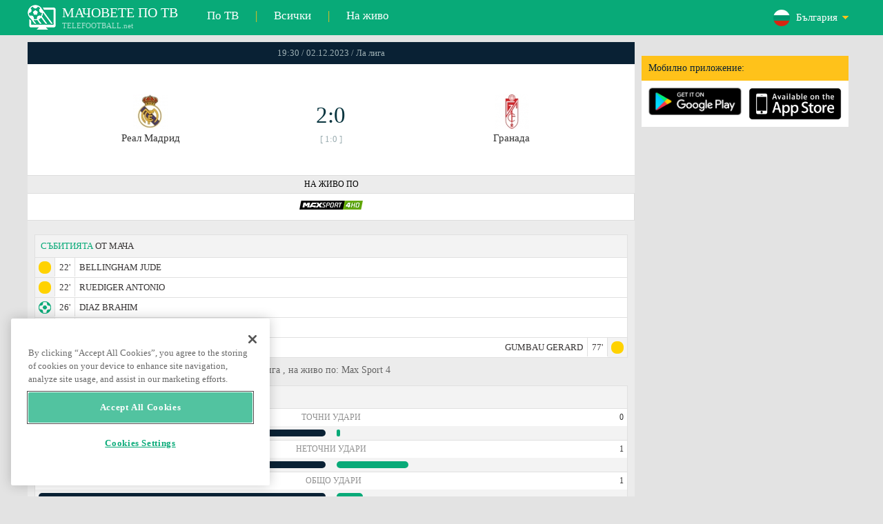

--- FILE ---
content_type: text/html; charset=windows-1251
request_url: https://www.telefootball.net/BG/Real-Madrid-Granada-2023-12-02-498451.html
body_size: 8914
content:
<!DOCTYPE html PUBLIC "-//W3C//DTD XHTML 1.0 Transitional//EN" "http://www.w3.org/TR/xhtml1/DTD/xhtml1-transitional.dtd"><html><head><!-- OneTrust Cookies Consent Notice start for www.telefootball.net --><script src="https://cdn.cookielaw.org/scripttemplates/otSDKStub.js" type="text/javascript" charset="UTF-8" data-domain-script="e5a8031b-b854-4b6f-a585-d703737edc27" ></script><script type="text/javascript">function OptanonWrapper() { }</script><!-- OneTrust Cookies Consent Notice end for www.telefootball.net --><!-- Global site tag (gtag.js) - Google Analytics --><script async src="https://www.googletagmanager.com/gtag/js?id=UA-133463219-1"></script><script> window.dataLayer = window.dataLayer || []; function gtag() {	dataLayer.push(arguments); } gtag('js', new Date()); gtag('config', 'UA-133463219-1');</script><script type="text/javascript" src="https://lib.wtg-ads.com/lib.min.js" async></script><script type="text/javascript" src="https://i.id24.bg/js/fcjstf.js"></script><script data-ad-client="ca-pub-4239632735841343" async src="https://pagead2.googlesyndication.com/pagead/js/adsbygoogle.js"></script><title>Реал Мадрид vs Гранада, 2023-12-02 - Ла лига | резултати, статистика, коефициенти | Telefootball.net</title><meta name="description" content="Мачове на живо по телевизията, мачовете днес, резултати от мачовете в България, Европа и света, резултати на живо, статистика, класирания, предстоящи футболни мачове"/><meta name="viewport" content="width=device-width, initial-scale=1, maximum-scale=1, user-scalable=no"/><meta http-equiv="Content-type" content="text/html; charset=windows-1251" /> <meta name="facebook-domain-verification" content="ykdqhiaqalt5gw7p1txdy27rkyzhbe" /> <meta property="og:image" content="https://i.id24.bg/tpl/telefootball/img/fotvsitelogo2.png"/> <link rel="apple-touch-icon" sizes="57x57" href="//www.telefootball.net/tpl/telefootball/img/favicon/apple-icon-57x57.png"> <link rel="apple-touch-icon" sizes="60x60" href="//www.telefootball.net/tpl/telefootball/img/favicon/apple-icon-60x60.png"> <link rel="apple-touch-icon" sizes="72x72" href="//www.telefootball.net/tpl/telefootball/img/favicon/apple-icon-72x72.png"> <link rel="apple-touch-icon" sizes="76x76" href="//www.telefootball.net/tpl/telefootball/img/favicon/apple-icon-76x76.png"> <link rel="apple-touch-icon" sizes="114x114" href="//www.telefootball.net/tpl/telefootball/img/favicon/apple-icon-114x114.png"> <link rel="apple-touch-icon" sizes="120x120" href="//www.telefootball.net/tpl/telefootball/img/favicon/apple-icon-120x120.png"> <link rel="apple-touch-icon" sizes="144x144" href="//www.telefootball.net/tpl/telefootball/img/favicon/apple-icon-144x144.png"> <link rel="apple-touch-icon" sizes="152x152" href="//www.telefootball.net/tpl/telefootball/img/favicon/apple-icon-152x152.png"> <link rel="apple-touch-icon" sizes="180x180" href="//www.telefootball.net/tpl/telefootball/img/favicon/apple-icon-180x180.png"> <link rel="icon" type="image/png" sizes="192x192" href="//www.telefootball.net/tpl/telefootball/img/favicon/android-icon-192x192.png"> <link rel="icon" type="image/png" sizes="32x32" href="//www.telefootball.net/tpl/telefootball/img/favicon/favicon-32x32.png"> <link rel="icon" type="image/png" sizes="96x96" href="//www.telefootball.net/tpl/telefootball/img/favicon/favicon-96x96.png"> <link rel="icon" type="image/png" sizes="16x16" href="//www.telefootball.net/tpl/telefootball/img/favicon/favicon-16x16.png"> <link rel="manifest" href="//www.telefootball.net/tpl/telefootball/img/favicon/manifest.json"> <meta name="msapplication-TileColor" content="#ffffff"> <meta name="msapplication-TileImage" content="//www.telefootball.net/tpl/telefootball/img/favicon/ms-icon-144x144.png"> <meta name="theme-color" content="#ffffff"><script type="text/javascript"> var timeout = setTimeout("location.reload(true);",60000); function resetTimeout() { clearTimeout(timeout); timeout = setTimeout("location.reload(true);",60000); }</script><style>/* CSS Document */
body
{	margin:0px;	font-family: Verdana;	font-size: 12px;	background-color:#eeeeee;
}</style><link rel="alternate" hreflang="x-default" href="https://www.telefootball.net/US/Real-Madrid-Granada-2023-12-02-498451.html" /><link rel="alternate" hreflang="en-GB" href="https://www.telefootball.net/GB/Real-Madrid-Granada-2023-12-02-498451.html" /><link rel="alternate" hreflang="bg" href="https://www.telefootball.net/BG/Real-Madrid-Granada-2023-12-02-498451.html" /><link rel="alternate" hreflang="de" href="https://www.telefootball.net/DE/Real-Madrid-Granada-2023-12-02-498451.html" /><link rel="alternate" hreflang="ru-RU" href="https://www.telefootball.net/RU/Real-Madrid-Granada-2023-12-02-498451.html" /><link rel="alternate" hreflang="es-ES" href="https://www.telefootball.net/ES/Real-Madrid-Granada-2023-12-02-498451.html" /><link rel="alternate" hreflang="ru-BY" href="https://www.telefootball.net/BY/Real-Madrid-Granada-2023-12-02-498451.html" /><link rel="alternate" hreflang="ru-KZ" href="https://www.telefootball.net/KZ/Real-Madrid-Granada-2023-12-02-498451.html" /><link rel="alternate" hreflang="en-US" href="https://www.telefootball.net/US/Real-Madrid-Granada-2023-12-02-498451.html" /><link rel="alternate" hreflang="fr" href="https://www.telefootball.net/FR/Real-Madrid-Granada-2023-12-02-498451.html" /><link rel="alternate" hreflang="it" href="https://www.telefootball.net/IT/Real-Madrid-Granada-2023-12-02-498451.html" /><link rel="alternate" hreflang="tr" href="https://www.telefootball.net/TR/Real-Madrid-Granada-2023-12-02-498451.html" /><link rel="alternate" hreflang="id" href="https://www.telefootball.net/ID/Real-Madrid-Granada-2023-12-03-498451.html" /><link rel="alternate" hreflang="uk-UA" href="https://www.telefootball.net/UA/Real-Madrid-Granada-2023-12-02-498451.html" /><link rel="alternate" hreflang="es-AR" href="https://www.telefootball.net/AR/Real-Madrid-Granada-2023-12-02-498451.html" /><link rel="alternate" hreflang="es-MX" href="https://www.telefootball.net/MX/Real-Madrid-Granada-2023-12-02-498451.html" /><link rel="alternate" hreflang="es-CO" href="https://www.telefootball.net/CO/Real-Madrid-Granada-2023-12-02-498451.html" /><link rel="alternate" hreflang="es-PE" href="https://www.telefootball.net/PE/Real-Madrid-Granada-2023-12-02-498451.html" /><link rel="alternate" hreflang="es-VE" href="https://www.telefootball.net/VE/Real-Madrid-Granada-2023-12-02-498451.html" /><link rel="alternate" hreflang="en-IN" href="https://www.telefootball.net/IN/Real-Madrid-Granada-2023-12-02-498451.html" /><link rel="alternate" hreflang="es-CL" href="https://www.telefootball.net/CL/Real-Madrid-Granada-2023-12-02-498451.html" /><link rel="alternate" hreflang="ro-RO" href="https://www.telefootball.net/RO/Real-Madrid-Granada-2023-12-02-498451.html" /><link rel="alternate" hreflang="en-SG" href="https://www.telefootball.net/SG/Real-Madrid-Granada-2023-12-03-498451.html" /><link rel='stylesheet' href='https://www.telefootball.net/tpl/telefootball/pro55.css?rr0908321' async/><script src="https://i.id24.bg/js/behaviour.js?rr=180416" type="text/javascript"></script><script src="https://i.id24.bg/js/notlogged.js?rr=180416" type="text/javascript"></script><script src="https://i.id24.bg/js/overalljs.js?20150205-2rr=180416" type="text/javascript"></script><script src="https://i.id24.bg/js/cookiecontrols.js?rr=180416" type="text/javascript"></script><script src="//id24.bg/js/checkcookie.php?usersess=&sesstime=&ftdomain=www.telefootball.net&rand=1764" type="text/javascript"></script><script src="/js/jquery-3.2.0.min.js" type="text/javascript"></script><script src="https://i.id24.bg/js/futbg.js?rr=18042018" type="text/javascript"></script><script src="https://code.jquery.com/jquery-migrate-1.2.1.min.js" type="text/javascript" async defer></script><script>var loginshown;
loginshown=0;
var agt=navigator.userAgent.toLowerCase();
var is_ie = ((agt.indexOf("msie") != -1) && (agt.indexOf("opera") == -1));
var is_opera = ((agt.indexOf("opera") != -1) && (agt.indexOf("msie") == -1));
var passfocused=0;
var miniprofileopened=0;
var mapopened=0;
var menuopened=0;
var maindomain='telefootball.net';
var maprandcode='';
var votedcomments=new Array();
var googleanalyticsid='unknown'; $(document).ready(function() {	doblkboxes(''); });</script><!--[if lte IE 6]><script type="text/javascript" src="https://i.id24.bg/js/iepngfix_tilebg.js"></script><style>.dialog .body, .dialog .foot, .dialogbig .body, .futnh_logofut, .dialogbig .foot { behavior: url("/iepngfix.htc") }</style><![endif]--><!-- onsenscripts --> <script> window._onsNightlyBuild = false; window._onsAngular2LibVersion = ''; </script> <script> ons.platform.select('android'); </script> <script type="text/javascript"> window.fn = {};
window.fn.open = function() { var menu = document.getElementById('menu'); menu.open();
};
window.fn.load = function(page) { var content = document.getElementById('content'); var menu = document.getElementById('menu'); content.load(page) .then(menu.close.bind(menu));
}; </script> <link href='https://fonts.googleapis.com/css?family=Roboto:400,300italic,300,500,400italic,500italic,700,700italic' rel='stylesheet' type='text/css'><!-- onsenscripts --></head><body onLoad="changeinput1('blur');changeinput2('blur'); "><span id="ajaxmatchontv"><DIV id="maincontainerdiv"> <div class="mobbadv"><div class="mobbadv2"> </div></div> <script> $( document ).ready(function() { var infodiv3h=$('#infodiv3').height(); var divinfo=$("#divinfo"); var wrap=$("#wrap"); var cclass; cclass="infodiv1"; $(window).scroll(function(){ var scrollPosition; scrollPosition=$(window).scrollTop(); if(scrollPosition>infodiv3h){ if(cclass=="infodiv1"){ $("#divinfo").attr("style","position:fixed;top:56px;"); cclass="infodiv2"; } } else{ if(cclass=="infodiv2"){ $("#divinfo").attr("style","position:absolute;top:"+(infodiv3h+10)+"px;"); cclass="infodiv1"; } } }); }); </script> <center> <div class="v8scenter"> <div class="moblogo"> <center> <div class="moblogoc"> <a href="https://www.telefootball.net/BG/tvs"><div class="moblogo_1">МАЧОВЕТЕ ПО ТВ<div class="moblogo_12">TELEFOOTBALL.net</div></div></a> <a href="https://www.telefootball.net/BG/tvs"><div class="moblogo_2">По ТВ</div></a><div class="moblogo_4">|</div> <a href="https://www.telefootball.net/BG/all"><div class="moblogo_2">Всички</div><div class="moblogo_4"></a>|</div> <a href="https://www.telefootball.net/BG/liveonly"><div class="moblogo_2">На живо</div></a> <div class="moblogo_5"> <div style="background-image:url('https://i.id24.bg/im/flg/2c.png');background-position: center left;background-repeat: no-repeat;" onclick="return showhideselcountrydiv();"> <div class="moblogo51">България</div> </div> <div class="moblogo52" id="selcountrydiv" style="visibility:hidden;"> <a href="//www.telefootball.net/AR/Real-Madrid-Granada-2023-12-02-498451.html"><div class="moblogo54"><div class="moblogo53" style="background-image:url('https://i.id24.bg/im/flg/17c.png');background-position: center left;background-repeat: no-repeat;">Argentina</div></div></a> <a href="//www.telefootball.net/BY/Real-Madrid-Granada-2023-12-02-498451.html"><div class="moblogo54"><div class="moblogo53" style="background-image:url('https://i.id24.bg/im/flg/6c.png');background-position: center left;background-repeat: no-repeat;">Беларусь</div></div></a> <a href="//www.telefootball.net/BG/Real-Madrid-Granada-2023-12-02-498451.html"><div class="moblogo54"><div class="moblogo53" style="background-image:url('https://i.id24.bg/im/flg/2c.png');background-position: center left;background-repeat: no-repeat;">България</div></div></a> <a href="//www.telefootball.net/CL/Real-Madrid-Granada-2023-12-02-498451.html"><div class="moblogo54"><div class="moblogo53" style="background-image:url('https://i.id24.bg/im/flg/24c.png');background-position: center left;background-repeat: no-repeat;">Chile</div></div></a> <a href="//www.telefootball.net/CO/Real-Madrid-Granada-2023-12-02-498451.html"><div class="moblogo54"><div class="moblogo53" style="background-image:url('https://i.id24.bg/im/flg/19c.png');background-position: center left;background-repeat: no-repeat;">Colombia</div></div></a> <a href="//www.telefootball.net/FR/Real-Madrid-Granada-2023-12-02-498451.html"><div class="moblogo54"><div class="moblogo53" style="background-image:url('https://i.id24.bg/im/flg/12c.png');background-position: center left;background-repeat: no-repeat;">France</div></div></a> <a href="//www.telefootball.net/DE/Real-Madrid-Granada-2023-12-02-498451.html"><div class="moblogo54"><div class="moblogo53" style="background-image:url('https://i.id24.bg/im/flg/3c.png');background-position: center left;background-repeat: no-repeat;">Deutschland</div></div></a> <a href="//www.telefootball.net/IN/Real-Madrid-Granada-2023-12-02-498451.html"><div class="moblogo54"><div class="moblogo53" style="background-image:url('https://i.id24.bg/im/flg/23c.png');background-position: center left;background-repeat: no-repeat;">India</div></div></a> <a href="//www.telefootball.net/ID/Real-Madrid-Granada-2023-12-02-498451.html"><div class="moblogo54"><div class="moblogo53" style="background-image:url('https://i.id24.bg/im/flg/15c.png');background-position: center left;background-repeat: no-repeat;">Indonesia</div></div></a> <a href="//www.telefootball.net/IT/Real-Madrid-Granada-2023-12-02-498451.html"><div class="moblogo54"><div class="moblogo53" style="background-image:url('https://i.id24.bg/im/flg/13c.png');background-position: center left;background-repeat: no-repeat;">Italy</div></div></a> <a href="//www.telefootball.net/KZ/Real-Madrid-Granada-2023-12-02-498451.html"><div class="moblogo54"><div class="moblogo53" style="background-image:url('https://i.id24.bg/im/flg/7c.png');background-position: center left;background-repeat: no-repeat;">&#1178;аза&#1179;стан</div></div></a> <a href="//www.telefootball.net/MX/Real-Madrid-Granada-2023-12-02-498451.html"><div class="moblogo54"><div class="moblogo53" style="background-image:url('https://i.id24.bg/im/flg/18c.png');background-position: center left;background-repeat: no-repeat;">M&#233;xico</div></div></a> <a href="//www.telefootball.net/PE/Real-Madrid-Granada-2023-12-02-498451.html"><div class="moblogo54"><div class="moblogo53" style="background-image:url('https://i.id24.bg/im/flg/20c.png');background-position: center left;background-repeat: no-repeat;">Per&#250;</div></div></a> <a href="//www.telefootball.net/RO/Real-Madrid-Granada-2023-12-02-498451.html"><div class="moblogo54"><div class="moblogo53" style="background-image:url('https://i.id24.bg/im/flg/25c.png');background-position: center left;background-repeat: no-repeat;">Rom&#226;nia</div></div></a> <a href="//www.telefootball.net/RU/Real-Madrid-Granada-2023-12-02-498451.html"><div class="moblogo54"><div class="moblogo53" style="background-image:url('https://i.id24.bg/im/flg/4c.png');background-position: center left;background-repeat: no-repeat;">Россия</div></div></a> <a href="//www.telefootball.net/SG/Real-Madrid-Granada-2023-12-02-498451.html"><div class="moblogo54"><div class="moblogo53" style="background-image:url('https://i.id24.bg/im/flg/26c.png');background-position: center left;background-repeat: no-repeat;">Singapore</div></div></a> <a href="//www.telefootball.net/ES/Real-Madrid-Granada-2023-12-02-498451.html"><div class="moblogo54"><div class="moblogo53" style="background-image:url('https://i.id24.bg/im/flg/5c.png');background-position: center left;background-repeat: no-repeat;">Espa&#241;a</div></div></a> <a href="//www.telefootball.net/TR/Real-Madrid-Granada-2023-12-02-498451.html"><div class="moblogo54"><div class="moblogo53" style="background-image:url('https://i.id24.bg/im/flg/14c.png');background-position: center left;background-repeat: no-repeat;">T&#252;rkiye</div></div></a> <a href="//www.telefootball.net/UA/Real-Madrid-Granada-2023-12-02-498451.html"><div class="moblogo54"><div class="moblogo53" style="background-image:url('https://i.id24.bg/im/flg/16c.png');background-position: center left;background-repeat: no-repeat;">Україна</div></div></a> <a href="//www.telefootball.net/GB/Real-Madrid-Granada-2023-12-02-498451.html"><div class="moblogo54"><div class="moblogo53" style="background-image:url('https://i.id24.bg/im/flg/1c.png');background-position: center left;background-repeat: no-repeat;">United Kingdom</div></div></a> <a href="//www.telefootball.net/US/Real-Madrid-Granada-2023-12-02-498451.html"><div class="moblogo54"><div class="moblogo53" style="background-image:url('https://i.id24.bg/im/flg/8c.png');background-position: center left;background-repeat: no-repeat;">United States</div></div></a> <a href="//www.telefootball.net/VE/Real-Madrid-Granada-2023-12-02-498451.html"><div class="moblogo54"><div class="moblogo53" style="background-image:url('https://i.id24.bg/im/flg/21c.png');background-position: center left;background-repeat: no-repeat;">Venezuela</div></div></a> </div> </div> <div style="clear: both;"></div> </div> </center> </div> <div class="v8adsd"> <div class="ne_div12"> <div class="ne_3002501" id="infodiv3"> <div id="top_desktop"></div> <div class="appadv1">Мобилно приложение:</div> <div class="appadv1_1"> <div class="appadv1_2"><a href="https://play.google.com/store/apps/details?id=com.mfutbg.app" target="_blank"><img src="//www.telefootball.net/tpl/telefootball/img/gplay_en_badge_web.png" alt="download from googleplay" title="download from googleplay" width="135"></a></div> <div class="appadv1_3"><a href="https://itunes.apple.com/us/app/macovete-po-tv/id1083509234" target="_blank"><img src="//www.telefootball.net/tpl/telefootball/img/ios_en_badge_web.png" alt="download from appstore" title="download from appstore" width="135"></a></div> <div style="clear: both;"></div> </div> </div> <div id="second_desktop"></div> <!-- temporaryremoved1 --> </div> </div> <div class="v8center"> <!-- END indexpage --> <div class="fut_rezulnov0">19:30 / 02.12.2023 / Ла лига</div> <div class="fut_rezulnov"> <div class="fut_rezulnov1"></div> <div class="fut_rezulnov2"><div align="center"><center><div class="fut_rezulnov21"><img src="/im/tmlg/521b.jpeg?20160715" alt="Реал Мадрид" title="Реал Мадрид" height="100%" border="0"></div></center></div>Реал Мадрид</div> <div class="fut_rezulnov4"> <div class="fut_rezulnov41">2:0</div> <div class="fut_rezulnov42">[ 1:0 ]</div> </div> <div class="fut_rezulnov5"><div align="center"><center><div class="fut_rezulnov21"><img src="/im/tmlg/1091b.jpeg?20160715" alt="Гранада" title="Гранада" height="100%" border="0"></div></center></div>Гранада</div> <div class="fut_rezulnov1"></div> <div style="clear: both;"></div> </div> <div style="clear: both;"></div> <div class="appt1not"> <div class="appt2not"> <div class="appt3not1s" onclick="fromTemplatemoretvs()">НА ЖИВО ПО</div> </div> <div class="appt2not"> <div class="appt3not3"> <img src="//www.telefootball.net/im/tvlg/670.gif" alt="Max Sport 4 logo" title="Max Sport 4 " border="0" style="margin-left:10px;margin-right:10px;padding-bottom:5px;"> </div> </div> </div> <div style="clear: both;"></div> <div class="v9gamemoreinfos"> <div class="v9gamemoreinf3s1"><span class="v9gamemoreinf32">СЪБИТИЯТА</span> ОТ МАЧА</div> <div class="v9gamemoreinf41"</div><div style="margin-left:5px;background-image:url('//www.telefootball.net/tpl/telefootball/img/sbgm_5.png');background-position:center left;background-repeat: no-repeat;"> <div class="v9gamemoreinf42"> <span class="v9gamemoreinf422">22'</span><span class="v9gamemoreinf422">BELLINGHAM JUDE</span> </div> </div></div> <div class="v9gamemoreinf41"</div><div style="margin-left:5px;background-image:url('//www.telefootball.net/tpl/telefootball/img/sbgm_5.png');background-position:center left;background-repeat: no-repeat;"> <div class="v9gamemoreinf42"> <span class="v9gamemoreinf422">22'</span><span class="v9gamemoreinf422">RUEDIGER ANTONIO</span> </div> </div></div> <div class="v9gamemoreinf41"</div><div style="margin-left:5px;background-image:url('//www.telefootball.net/tpl/telefootball/img/sbgm_1.png');background-position:center left;background-repeat: no-repeat;"> <div class="v9gamemoreinf42"> <span class="v9gamemoreinf422">26'</span><span class="v9gamemoreinf422">DIAZ BRAHIM</span> </div> </div></div> <div class="v9gamemoreinf41"</div><div style="margin-left:5px;background-image:url('//www.telefootball.net/tpl/telefootball/img/sbgm_1.png');background-position:center left;background-repeat: no-repeat;"> <div class="v9gamemoreinf42"> <span class="v9gamemoreinf422">57'</span><span class="v9gamemoreinf422">RODRYGO</span> </div> </div></div> <div class="v9gamemoreinf41"</div><div style="margin-right:5px;background-image:url('//www.telefootball.net/tpl/telefootball/img/sbgm_5.png');background-position:center right;background-repeat: no-repeat;"> <div class="v9gamemoreinf43"> <span class="v9gamemoreinf432">GUMBAU GERARD</span><span class="v9gamemoreinf432">77'</span> </div> </div></div> <script type="application/ld+json"> { "@context":"http://schema.org", "@type":"BroadcastEvent", "name": "Ла лига", "description": "Реал Мадрид vs. Гранада", "isLiveBroadcast": true, "publishedOn":{ "@type":"BroadcastService", "name": "Max Sport 4 " }, "startDate": "02-12-2023", "broadcastOfEvent": { "@type": "SportsEvent", "name": "Ла лига", "competitor": [ { "@type": "SportsTeam", "name": "Реал Мадрид" }, { "@type": "SportsTeam", "name": "Гранада" } ], "description": "Реал Мадрид vs. Гранада", "startDate": "02-12-2023", "image": "https://www.telefootball.net/im/tvlg/670.gif", "location": { "@type": "Place", "name": "Spain", "address": { "@type": "PostalAddress", "addressCountry": "ES" } } } } </script> <div align="left"><h1 class="apph11">Реал Мадрид - Гранада, 19:30 / 02.12.2023, събота, Ла лига , на живо по: Max Sport 4 </h1></div> <div class="appt3not1s2"> <div id="banner_desktop"></div> </div> <div class="statistics-wrapper v9gamemoreinf41"> <div class="statistics-title v9gamemoreinf32 v9gamemoreinf3s2">СТАТИСТИКА</div> <div class="statistics-row"> <div class="indicator-section"> <div class="percent-host">4</div> <div class="indicator-title">Точни удари</div> <div class="percent-guest">0</div> </div> <div class="bar-section"> <div class="bar bar-host"><div class="bar-fill" style="width: 100%;"></div></div> <div class="bar bar-guest"><div class="bar-fill" style="width: 1%;"></div></div> </div> </div> <div class="statistics-row"> <div class="indicator-section"> <div class="percent-host">4</div> <div class="indicator-title">Неточни удари</div> <div class="percent-guest">1</div> </div> <div class="bar-section"> <div class="bar bar-host"><div class="bar-fill" style="width: 100%;"></div></div> <div class="bar bar-guest"><div class="bar-fill" style="width: 25%;"></div></div> </div> </div> <div class="statistics-row"> <div class="indicator-section"> <div class="percent-host">11</div> <div class="indicator-title">Общо удари</div> <div class="percent-guest">1</div> </div> <div class="bar-section"> <div class="bar bar-host"><div class="bar-fill" style="width: 100%;"></div></div> <div class="bar bar-guest"><div class="bar-fill" style="width: 9%;"></div></div> </div> </div> <div class="statistics-row"> <div class="indicator-section"> <div class="percent-host">3</div> <div class="indicator-title">Блокирани удари</div> <div class="percent-guest">0</div> </div> <div class="bar-section"> <div class="bar bar-host"><div class="bar-fill" style="width: 100%;"></div></div> <div class="bar bar-guest"><div class="bar-fill" style="width: 1%;"></div></div> </div> </div> <div class="statistics-row"> <div class="indicator-section"> <div class="percent-host">6</div> <div class="indicator-title">Удари от наказателното</div> <div class="percent-guest">0</div> </div> <div class="bar-section"> <div class="bar bar-host"><div class="bar-fill" style="width: 100%;"></div></div> <div class="bar bar-guest"><div class="bar-fill" style="width: 1%;"></div></div> </div> </div> <div class="statistics-row"> <div class="indicator-section"> <div class="percent-host">5</div> <div class="indicator-title">Удари извън наказателното</div> <div class="percent-guest">1</div> </div> <div class="bar-section"> <div class="bar bar-host"><div class="bar-fill" style="width: 100%;"></div></div> <div class="bar bar-guest"><div class="bar-fill" style="width: 20%;"></div></div> </div> </div> <div class="statistics-row"> <div class="indicator-section"> <div class="percent-host">10</div> <div class="indicator-title">Фаулове</div> <div class="percent-guest">12</div> </div> <div class="bar-section"> <div class="bar bar-host"><div class="bar-fill" style="width: 83%;"></div></div> <div class="bar bar-guest"><div class="bar-fill" style="width: 100%;"></div></div> </div> </div> <div class="statistics-row"> <div class="indicator-section"> <div class="percent-host">6</div> <div class="indicator-title">Корнери</div> <div class="percent-guest">0</div> </div> <div class="bar-section"> <div class="bar bar-host"><div class="bar-fill" style="width: 100%;"></div></div> <div class="bar bar-guest"><div class="bar-fill" style="width: 1%;"></div></div> </div> </div> <div class="statistics-row"> <div class="indicator-section"> <div class="percent-host">7</div> <div class="indicator-title">Засади</div> <div class="percent-guest">2</div> </div> <div class="bar-section"> <div class="bar bar-host"><div class="bar-fill" style="width: 100%;"></div></div> <div class="bar bar-guest"><div class="bar-fill" style="width: 29%;"></div></div> </div> </div> <div class="statistics-row"> <div class="indicator-section"> <div class="percent-host">71%</div> <div class="indicator-title">Притежание</div> <div class="percent-guest">29%</div> </div> <div class="bar-section"> <div class="bar bar-host"><div class="bar-fill" style="width: 100%;"></div></div> <div class="bar bar-guest"><div class="bar-fill" style="width: 41%;"></div></div> </div> </div> <div class="statistics-row"> <div class="indicator-section"> <div class="percent-host">0</div> <div class="indicator-title">Спасявания</div> <div class="percent-guest">2</div> </div> <div class="bar-section"> <div class="bar bar-host"><div class="bar-fill" style="width: 1%;"></div></div> <div class="bar bar-guest"><div class="bar-fill" style="width: 100%;"></div></div> </div> </div> <div class="statistics-row"> <div class="indicator-section"> <div class="percent-host">814</div> <div class="indicator-title">Общо пасове</div> <div class="percent-guest">334</div> </div> <div class="bar-section"> <div class="bar bar-host"><div class="bar-fill" style="width: 100%;"></div></div> <div class="bar bar-guest"><div class="bar-fill" style="width: 41%;"></div></div> </div> </div> <div class="statistics-row"> <div class="indicator-section"> <div class="percent-host">765</div> <div class="indicator-title">Точни пасове</div> <div class="percent-guest">276</div> </div> <div class="bar-section"> <div class="bar bar-host"><div class="bar-fill" style="width: 100%;"></div></div> <div class="bar bar-guest"><div class="bar-fill" style="width: 36%;"></div></div> </div> </div> <div class="statistics-row"> <div class="indicator-section"> <div class="percent-host">94%</div> <div class="indicator-title">Пасове %</div> <div class="percent-guest">83%</div> </div> <div class="bar-section"> <div class="bar bar-host"><div class="bar-fill" style="width: 100%;"></div></div> <div class="bar bar-guest"><div class="bar-fill" style="width: 88%;"></div></div> </div> </div> </div> <div class="lineups-wrapper v9gamemoreinf41"> <!-- <div class="statistics-title v9gamemoreinf32 v9gamemoreinf3s2">Състави</div> --> <div class="v9gamemoreinf3s2"><span class="v9gamemoreinf32">СТАРТОВ</span> СЪСТАВ:</div> <div class="lineups-section"> <div class="lineups-row"> <div class="scheme-row">4-3-3</div> <div class="scheme-row">4-4-2</div> </div> <div class="lineups-row"> <div class="player-row player-host"> <div class="player player-number">13</div> <div class="player player-name">Andriy Lunin</div> <div class="player player-sub"></div> </div> <div class="player-row player-guest"> <div class="player player-sub"></div> <div class="player player-name">Raul Fernandez</div> <div class="player player-number">1</div> </div> </div> <div class="lineups-row"> <div class="player-row player-host"> <div class="player player-number">2</div> <div class="player player-name">Daniel Carvajal</div> <div class="player player-sub"></div> </div> <div class="player-row player-guest"> <div class="player player-sub"></div> <div class="player player-name">Ricard Sanchez</div> <div class="player player-number">12</div> </div> </div> <div class="lineups-row"> <div class="player-row player-host"> <div class="player player-number">22</div> <div class="player player-name">A. Ruediger</div> <div class="player player-sub"></div> </div> <div class="player-row player-guest"> <div class="player player-sub"></div> <div class="player player-name">Ignasi Miquel</div> <div class="player player-number">14</div> </div> </div> <div class="lineups-row"> <div class="player-row player-host"> <div class="player player-number">4</div> <div class="player player-name">David Alaba</div> <div class="player player-sub"></div> </div> <div class="player-row player-guest"> <div class="player player-sub"></div> <div class="player player-name">Raul Torrente</div> <div class="player player-number">28</div> </div> </div> <div class="lineups-row"> <div class="player-row player-host"> <div class="player player-number">23</div> <div class="player player-name">Ferland Mendy</div> <div class="player player-sub"></div> </div> <div class="player-row player-guest"> <div class="player player-sub"></div> <div class="player player-name">Carlos Neva</div> <div class="player player-number">15</div> </div> </div> <div class="lineups-row"> <div class="player-row player-host"> <div class="player player-number">15</div> <div class="player player-name">F. Valverde</div> <div class="player player-sub"></div> </div> <div class="player-row player-guest"> <div class="player player-sub"></div> <div class="player player-name">Wilson Manafa</div> <div class="player player-number">3</div> </div> </div> <div class="lineups-row"> <div class="player-row player-host"> <div class="player player-number">8</div> <div class="player player-name">Toni Kroos</div> <div class="player player-sub"></div> </div> <div class="player-row player-guest"> <div class="player player-sub"></div> <div class="player player-name">Sergio Ruiz</div> <div class="player player-number">20</div> </div> </div> <div class="lineups-row"> <div class="player-row player-host"> <div class="player player-number">5</div> <div class="player player-name">Jude Bellingham</div> <div class="player player-sub"></div> </div> <div class="player-row player-guest"> <div class="player player-sub"></div> <div class="player player-name">Gerard Gumbau</div> <div class="player player-number">23</div> </div> </div> <div class="lineups-row"> <div class="player-row player-host"> <div class="player player-number">21</div> <div class="player player-name">Brahim Diaz</div> <div class="player player-sub"></div> </div> <div class="player-row player-guest"> <div class="player player-sub"></div> <div class="player player-name">Bryan Zaragoza</div> <div class="player player-number">26</div> </div> </div> <div class="lineups-row"> <div class="player-row player-host"> <div class="player player-number">14</div> <div class="player player-name">Joselu</div> <div class="player player-sub"></div> </div> <div class="player-row player-guest"> <div class="player player-sub"></div> <div class="player player-name">Myrto Uzuni</div> <div class="player player-number">11</div> </div> </div> <div class="lineups-row"> <div class="player-row player-host"> <div class="player player-number">11</div> <div class="player player-name">Rodrygo</div> <div class="player player-sub"></div> </div> <div class="player-row player-guest"> <div class="player player-sub"></div> <div class="player player-name">Lucas Boye</div> <div class="player player-number">7</div> </div> </div> </div> </div> <div class="lineups-wrapper v9gamemoreinf41"> <!-- <div class="statistics-title v9gamemoreinf32 v9gamemoreinf3s2">Състави</div> --> <div class="v9gamemoreinf3s2"><span class="v9gamemoreinf32">РЕЗЕРВИ:</span></div> <div class="lineups-section"> <div class="lineups-row"> <div class="player-row player-host"> <div class="player player-number">38</div> <div class="player player-name">Theo Zidane</div> <div class="player player-sub"></div> </div> <div class="player-row player-guest"> <div class="player player-sub"></div> <div class="player player-name">Shon Weissman</div> <div class="player player-number">17</div> </div> </div> <div class="lineups-row"> <div class="player-row player-host"> <div class="player player-number">33</div> <div class="player player-name">Gonzalo Garcia</div> <div class="player player-sub"></div> </div> <div class="player-row player-guest"> <div class="player player-sub"></div> <div class="player player-name">Victor Diaz</div> <div class="player player-number">16</div> </div> </div> <div class="lineups-row"> <div class="player-row player-host"> <div class="player player-number">32</div> <div class="player player-name">Nicolas Paz</div> <div class="player player-sub"></div> </div> <div class="player-row player-guest"> <div class="player player-sub"></div> <div class="player player-name">Antonio Puertas</div> <div class="player player-number">10</div> </div> </div> <div class="lineups-row"> <div class="player-row player-host"> <div class="player player-number">28</div> <div class="player player-name">Mario Martin</div> <div class="player player-sub"></div> </div> <div class="player-row player-guest"> <div class="player player-sub"></div> <div class="player player-name">Andre Ferreira</div> <div class="player player-number">13</div> </div> </div> <div class="lineups-row"> <div class="player-row player-host"> <div class="player player-number">31</div> <div class="player player-name">Lucas Canizares</div> <div class="player player-sub"></div> </div> <div class="player-row player-guest"> <div class="player player-sub"></div> <div class="player player-name">Njegos Petrovic</div> <div class="player player-number">18</div> </div> </div> <div class="lineups-row"> <div class="player-row player-host"> <div class="player player-number">20</div> <div class="player player-name">F. Garcia</div> <div class="player player-sub"></div> </div> <div class="player-row player-guest"> <div class="player player-sub"></div> <div class="player player-name">Famara Diedhiou</div> <div class="player player-number">19</div> </div> </div> <div class="lineups-row"> <div class="player-row player-host"> <div class="player player-number">19</div> <div class="player player-name">Daniel Ceballos</div> <div class="player player-sub"></div> </div> <div class="player-row player-guest"> <div class="player player-sub"></div> <div class="player player-name">Oscar Melendo</div> <div class="player player-number">21</div> </div> </div> <div class="lineups-row"> <div class="player-row player-host"> <div class="player player-number">17</div> <div class="player player-name">Lucas Vazquez</div> <div class="player player-sub"></div> </div> <div class="player-row player-guest"> <div class="player player-sub"></div> <div class="player player-name">Alberto Perea</div> <div class="player player-number">22</div> </div> </div> <div class="lineups-row"> <div class="player-row player-host"> <div class="player player-number">6</div> <div class="player player-name">Nacho Fernandez</div> <div class="player player-sub"></div> </div> <div class="player-row player-guest"> <div class="player player-sub"></div> <div class="player player-name">Miki Bosch</div> <div class="player player-number">32</div> </div> </div> <div class="lineups-row"> <div class="player-row player-host"> <div class="player player-number">25</div> <div class="player player-name">K. Arrizabalaga</div> <div class="player player-sub"></div> </div> <div class="player-row player-guest"> <div class="player player-sub"></div> <div class="player player-name">A. Fernandez</div> <div class="player player-number">33</div> </div> </div> <div class="lineups-row"> <div class="player-row player-host"> <div class="player player-number"></div> <div class="player player-name"></div> <div class="player player-sub"></div> </div> <div class="player-row player-guest"> <div class="player player-sub"></div> <div class="player player-name">J. Maria Callejon</div> <div class="player player-number">9</div> </div> </div> </div> </div> <div class="v9gamemoreinf3k1s"> <div class="v9gamemoreinf3k2"><span class="v9gamemoreinf32">КОЕФИЦИЕНТИ</span></div> <div class="v9gamemoreinf3k3s"><b>2</b></div> <div class="v9gamemoreinf3k3s"><b>X</b></div> <div class="v9gamemoreinf3k3s"><b>1</b></div> <div style="clear: both;"></div> </div> <a href="http://www.bet365.com/dl/~offer?affiliate=365_608654"> <div class="v9gamemoreinf3k4365"> <div class="v9gamemoreinf3k2"><b><span style="color:#ffe50e;">bet365</span></b></div> <div class="v9gamemoreinf3k32s">13.00</div> <div class="v9gamemoreinf3k32s">7.00</div> <div class="v9gamemoreinf3k32s">1.18</div> <div style="clear: both;"></div> </div></a> <div class="v9gamemoreinf3s2"><span class="v9gamemoreinf32">КЛАСИРАНЕ</span></div> <div class="v9gamemoreinfkl1"> <div class="v9gamemoreinfkl1k1"><span style="color:#909090;">Поз.</span></div> <div class="v9gamemoreinfkl1k2"><span style="color:#909090;">Отбор</span></div> <div class="v9gamemoreinfkl1k4"><span style="color:#909090;">Точ.</span></div> <div class="v9gamemoreinfkl1k3"><span style="color:#909090;">ГР</span></div> <div class="v9gamemoreinfkl1k5"><span style="color:#909090;">Мач.</span></div> <div style="clear: both;"></div> </div> <div class="v9gamemoreinfkl1s"> <div class="v9gamemoreinfkl1k1" style="color:#277747;"><b>1.</b></div> <div class="v9gamemoreinfkl1k2">Реал Мадрид</div> <div class="v9gamemoreinfkl1k4">95</div> <div class="v9gamemoreinfkl1k3">87-26</div> <div class="v9gamemoreinfkl1k5">38</div> <div style="clear: both;"></div> </div> <div class="v9gamemoreinfkl1"> <div class="v9gamemoreinfkl1k1" style="color:#277747;"><b>2.</b></div> <div class="v9gamemoreinfkl1k2">Барселона</div> <div class="v9gamemoreinfkl1k4">85</div> <div class="v9gamemoreinfkl1k3">79-44</div> <div class="v9gamemoreinfkl1k5">38</div> <div style="clear: both;"></div> </div> <div class="v9gamemoreinfkl1"> <div class="v9gamemoreinfkl1k1" style="color:#277747;"><b>3.</b></div> <div class="v9gamemoreinfkl1k2">Жирона</div> <div class="v9gamemoreinfkl1k4">81</div> <div class="v9gamemoreinfkl1k3">85-46</div> <div class="v9gamemoreinfkl1k5">38</div> <div style="clear: both;"></div> </div> <div class="v9gamemoreinfkl1"> <div class="v9gamemoreinfkl1k1" style="color:#277747;"><b>4.</b></div> <div class="v9gamemoreinfkl1k2">Атлетико Мадрид</div> <div class="v9gamemoreinfkl1k4">76</div> <div class="v9gamemoreinfkl1k3">70-43</div> <div class="v9gamemoreinfkl1k5">38</div> <div style="clear: both;"></div> </div> <div class="v9gamemoreinfkl1"> <div class="v9gamemoreinfkl1k1" style="color:#E3DC00;"><b>5.</b></div> <div class="v9gamemoreinfkl1k2">Атлетик Билбао</div> <div class="v9gamemoreinfkl1k4">68</div> <div class="v9gamemoreinfkl1k3">61-37</div> <div class="v9gamemoreinfkl1k5">38</div> <div style="clear: both;"></div> </div> <div class="v9gamemoreinfkl1"> <div class="v9gamemoreinfkl1k1" style="color:#EBAF3E;"><b>6.</b></div> <div class="v9gamemoreinfkl1k2">Реал Сосиедад</div> <div class="v9gamemoreinfkl1k4">60</div> <div class="v9gamemoreinfkl1k3">51-39</div> <div class="v9gamemoreinfkl1k5">38</div> <div style="clear: both;"></div> </div> <div class="v9gamemoreinfkl1"> <div class="v9gamemoreinfkl1k1" style="color:#F51F1C;"><b>7.</b></div> <div class="v9gamemoreinfkl1k2">Бетис</div> <div class="v9gamemoreinfkl1k4">57</div> <div class="v9gamemoreinfkl1k3">48-45</div> <div class="v9gamemoreinfkl1k5">38</div> <div style="clear: both;"></div> </div> <div class="v9gamemoreinfkl1"> <div class="v9gamemoreinfkl1k1" style="color:;"><b>8.</b></div> <div class="v9gamemoreinfkl1k2">Виляреал</div> <div class="v9gamemoreinfkl1k4">53</div> <div class="v9gamemoreinfkl1k3">65-65</div> <div class="v9gamemoreinfkl1k5">38</div> <div style="clear: both;"></div> </div> <div class="v9gamemoreinfkl1"> <div class="v9gamemoreinfkl1k1" style="color:;"><b>9.</b></div> <div class="v9gamemoreinfkl1k2">Валенсия</div> <div class="v9gamemoreinfkl1k4">49</div> <div class="v9gamemoreinfkl1k3">40-45</div> <div class="v9gamemoreinfkl1k5">38</div> <div style="clear: both;"></div> </div> <div class="v9gamemoreinfkl1"> <div class="v9gamemoreinfkl1k1" style="color:;"><b>10.</b></div> <div class="v9gamemoreinfkl1k2">Алавес</div> <div class="v9gamemoreinfkl1k4">46</div> <div class="v9gamemoreinfkl1k3">36-46</div> <div class="v9gamemoreinfkl1k5">38</div> <div style="clear: both;"></div> </div> <div class="v9gamemoreinfkl1"> <div class="v9gamemoreinfkl1k1" style="color:;"><b>11.</b></div> <div class="v9gamemoreinfkl1k2">Осасуна</div> <div class="v9gamemoreinfkl1k4">45</div> <div class="v9gamemoreinfkl1k3">45-56</div> <div class="v9gamemoreinfkl1k5">38</div> <div style="clear: both;"></div> </div> <div class="v9gamemoreinfkl1"> <div class="v9gamemoreinfkl1k1" style="color:;"><b>12.</b></div> <div class="v9gamemoreinfkl1k2">Хетафе</div> <div class="v9gamemoreinfkl1k4">43</div> <div class="v9gamemoreinfkl1k3">42-54</div> <div class="v9gamemoreinfkl1k5">38</div> <div style="clear: both;"></div> </div> <div class="v9gamemoreinfkl1"> <div class="v9gamemoreinfkl1k1" style="color:;"><b>13.</b></div> <div class="v9gamemoreinfkl1k2">Селта</div> <div class="v9gamemoreinfkl1k4">41</div> <div class="v9gamemoreinfkl1k3">46-57</div> <div class="v9gamemoreinfkl1k5">38</div> <div style="clear: both;"></div> </div> <div class="v9gamemoreinfkl1"> <div class="v9gamemoreinfkl1k1" style="color:;"><b>14.</b></div> <div class="v9gamemoreinfkl1k2">Севиля</div> <div class="v9gamemoreinfkl1k4">41</div> <div class="v9gamemoreinfkl1k3">48-54</div> <div class="v9gamemoreinfkl1k5">38</div> <div style="clear: both;"></div> </div> <div class="v9gamemoreinfkl1"> <div class="v9gamemoreinfkl1k1" style="color:;"><b>15.</b></div> <div class="v9gamemoreinfkl1k2">Майорка</div> <div class="v9gamemoreinfkl1k4">40</div> <div class="v9gamemoreinfkl1k3">33-44</div> <div class="v9gamemoreinfkl1k5">38</div> <div style="clear: both;"></div> </div> <div class="v9gamemoreinfkl1"> <div class="v9gamemoreinfkl1k1" style="color:;"><b>16.</b></div> <div class="v9gamemoreinfkl1k2">Лас Палмас</div> <div class="v9gamemoreinfkl1k4">40</div> <div class="v9gamemoreinfkl1k3">33-47</div> <div class="v9gamemoreinfkl1k5">38</div> <div style="clear: both;"></div> </div> <div class="v9gamemoreinfkl1"> <div class="v9gamemoreinfkl1k1" style="color:;"><b>17.</b></div> <div class="v9gamemoreinfkl1k2">Райо Валекано</div> <div class="v9gamemoreinfkl1k4">38</div> <div class="v9gamemoreinfkl1k3">29-48</div> <div class="v9gamemoreinfkl1k5">38</div> <div style="clear: both;"></div> </div> <div class="v9gamemoreinfkl1"> <div class="v9gamemoreinfkl1k1" style="color:#AE0301;"><b>18.</b></div> <div class="v9gamemoreinfkl1k2">Кадис</div> <div class="v9gamemoreinfkl1k4">33</div> <div class="v9gamemoreinfkl1k3">26-55</div> <div class="v9gamemoreinfkl1k5">38</div> <div style="clear: both;"></div> </div> <div class="v9gamemoreinfkl1"> <div class="v9gamemoreinfkl1k1" style="color:#AE0301;"><b>19.</b></div> <div class="v9gamemoreinfkl1k2">Алмерия</div> <div class="v9gamemoreinfkl1k4">21</div> <div class="v9gamemoreinfkl1k3">43-75</div> <div class="v9gamemoreinfkl1k5">38</div> <div style="clear: both;"></div> </div> <div class="v9gamemoreinfkl1s"> <div class="v9gamemoreinfkl1k1" style="color:#AE0301;"><b>20.</b></div> <div class="v9gamemoreinfkl1k2">Гранада</div> <div class="v9gamemoreinfkl1k4">21</div> <div class="v9gamemoreinfkl1k3">38-79</div> <div class="v9gamemoreinfkl1k5">38</div> <div style="clear: both;"></div> </div> <div style="clear: both;"></div> <div class="v9gamemoreinf3s2">ПОСЛЕДНИ МАЧОВЕ <span class="v9gamemoreinf32">МЕЖДУ ДВАТА ОТБОРА</span></div> <a href="https://www.telefootball.net/BG/Granada-Real-Madrid-2024-05-11-517863.html"> <div class="lqvonews12instats"> <div style="background-color:#eeeeee;background-image:url('/im/grlg/34n.gif');background-position: center left;background-repeat: no-repeat;padding-left:32px;"> <div class="appt1tv"> <div class="appt2tv"> <div class="appt32tv1"><div class="appt32ins"><div align="right">Гранада</div></div></div> <div class="appt32site">0:4<div class="appt32site2">11.05.24</div></div> <div class="appt32tv"><div class="appt32ins">Реал Мадрид</div></div> </div> </div> </div> </div> <a href="https://www.telefootball.net/BG/Real-Madrid-Granada-2022-02-06-367013.html"> <div class="lqvonews12instats"> <div style="background-color:#eeeeee;background-image:url('/im/grlg/34n.gif');background-position: center left;background-repeat: no-repeat;padding-left:32px;"> <div class="appt1tv"> <div class="appt2tv"> <div class="appt32tv1"><div class="appt32ins"><div align="right">Реал Мадрид</div></div></div> <div class="appt32site">1:0<div class="appt32site2">06.02.22</div></div> <div class="appt32tv"><div class="appt32ins">Гранада</div></div> </div> </div> </div> </div> <a href="https://www.telefootball.net/BG/Granada-Real-Madrid-2021-11-21-348958.html"> <div class="lqvonews12instats"> <div style="background-color:#eeeeee;background-image:url('/im/grlg/34n.gif');background-position: center left;background-repeat: no-repeat;padding-left:32px;"> <div class="appt1tv"> <div class="appt2tv"> <div class="appt32tv1"><div class="appt32ins"><div align="right">Гранада</div></div></div> <div class="appt32site">1:4<div class="appt32site2">21.11.21</div></div> <div class="appt32tv"><div class="appt32ins">Реал Мадрид</div></div> </div> </div> </div> </div> <a href="https://www.telefootball.net/BG/Granada-Real-Madrid-2021-05-13-319882.html"> <div class="lqvonews12instats"> <div style="background-color:#eeeeee;background-image:url('/im/grlg/34n.gif');background-position: center left;background-repeat: no-repeat;padding-left:32px;"> <div class="appt1tv"> <div class="appt2tv"> <div class="appt32tv1"><div class="appt32ins"><div align="right">Гранада</div></div></div> <div class="appt32site">1:4<div class="appt32site2">13.05.21</div></div> <div class="appt32tv"><div class="appt32ins">Реал Мадрид</div></div> </div> </div> </div> </div> <a href="https://www.telefootball.net/BG/Real-Madrid-Granada-2020-12-23-300267.html"> <div class="lqvonews12instats"> <div style="background-color:#eeeeee;background-image:url('/im/grlg/34n.gif');background-position: center left;background-repeat: no-repeat;padding-left:32px;"> <div class="appt1tv"> <div class="appt2tv"> <div class="appt32tv1"><div class="appt32ins"><div align="right">Реал Мадрид</div></div></div> <div class="appt32site">2:0<div class="appt32site2">23.12.20</div></div> <div class="appt32tv"><div class="appt32ins">Гранада</div></div> </div> </div> </div> </div> <a href="https://www.telefootball.net/BG/Granada-Real-Madrid-2020-07-13-255930.html"> <div class="lqvonews12instats"> <div style="background-color:#eeeeee;background-image:url('/im/grlg/34n.gif');background-position: center left;background-repeat: no-repeat;padding-left:32px;"> <div class="appt1tv"> <div class="appt2tv"> <div class="appt32tv1"><div class="appt32ins"><div align="right">Гранада</div></div></div> <div class="appt32site">1:2<div class="appt32site2">13.07.20</div></div> <div class="appt32tv"><div class="appt32ins">Реал Мадрид</div></div> </div> </div> </div> </div> <div class="v9gamemoreinf3s2">ПОСЛЕДНИ МАЧОВЕ <span class="v9gamemoreinf32">Реал Мадрид</span></div> <a href="https://www.telefootball.net/BG/Villarreal-Real-Madrid-2026-01-24-621432.html"> <div class="lqvonews12instats"> <div style="background-color:#eeeeee;background-image:url('/im/grlg/34n.gif');background-position: center left;background-repeat: no-repeat;padding-left:32px;"> <div class="appt1tv"> <div class="appt2tv"> <div class="appt32tv1"><div class="appt32ins"><div align="right">Виляреал</div></div></div> <div class="appt32site">0:2<div class="appt32site2">24.01.26</div></div> <div class="appt32tv"><div class="appt32ins">Реал Мадрид</div></div> </div> </div> </div> </div> <a href="https://www.telefootball.net/BG/Real-Madrid-Monaco-2026-01-20-621628.html"> <div class="lqvonews12instats"> <div style="background-color:#eeeeee;background-image:url('/im/grlg/55n.gif');background-position: center left;background-repeat: no-repeat;padding-left:32px;"> <div class="appt1tv"> <div class="appt2tv"> <div class="appt32tv1"><div class="appt32ins"><div align="right">Реал Мадрид</div></div></div> <div class="appt32site">6:1<div class="appt32site2">20.01.26</div></div> <div class="appt32tv"><div class="appt32ins">Монако</div></div> </div> </div> </div> </div> <a href="https://www.telefootball.net/BG/Real-Madrid-Levante-2026-01-17-620627.html"> <div class="lqvonews12instats"> <div style="background-color:#eeeeee;background-image:url('/im/grlg/34n.gif');background-position: center left;background-repeat: no-repeat;padding-left:32px;"> <div class="appt1tv"> <div class="appt2tv"> <div class="appt32tv1"><div class="appt32ins"><div align="right">Реал Мадрид</div></div></div> <div class="appt32site">2:0<div class="appt32site2">17.01.26</div></div> <div class="appt32tv"><div class="appt32ins">Леванте</div></div> </div> </div> </div> </div> <a href="https://www.telefootball.net/BG/Albacete-Real-Madrid-2026-01-14-641516.html"> <div class="lqvonews12instats"> <div style="background-color:#eeeeee;background-image:url('/im/grlg/150n.gif');background-position: center left;background-repeat: no-repeat;padding-left:32px;"> <div class="appt1tv"> <div class="appt2tv"> <div class="appt32tv1"><div class="appt32ins"><div align="right">Албасете </div></div></div> <div class="appt32site">3:2<div class="appt32site2">14.01.26</div></div> <div class="appt32tv"><div class="appt32ins">Реал Мадрид</div></div> </div> </div> </div> </div> <a href="https://www.telefootball.net/BG/Barcelona-Real-Madrid-2026-01-11-641613.html"> <div class="lqvonews12instats"> <div style="background-color:#eeeeee;background-image:url('/im/grlg/114n.gif');background-position: center left;background-repeat: no-repeat;padding-left:32px;"> <div class="appt1tv"> <div class="appt2tv"> <div class="appt32tv1"><div class="appt32ins"><div align="right">Барселона</div></div></div> <div class="appt32site">3:2<div class="appt32site2">11.01.26</div></div> <div class="appt32tv"><div class="appt32ins">Реал Мадрид</div></div> </div> </div> </div> </div> <a href="https://www.telefootball.net/BG/Real-Madrid-Atletico-Madrid-2026-01-08-618109.html"> <div class="lqvonews12instats"> <div style="background-color:#eeeeee;background-image:url('/im/grlg/114n.gif');background-position: center left;background-repeat: no-repeat;padding-left:32px;"> <div class="appt1tv"> <div class="appt2tv"> <div class="appt32tv1"><div class="appt32ins"><div align="right">Реал Мадрид</div></div></div> <div class="appt32site">3:1<div class="appt32site2">08.01.26</div></div> <div class="appt32tv"><div class="appt32ins">Атлетико Мадрид</div></div> </div> </div> </div> </div> <div class="v9gamemoreinf3s2">ПОСЛЕДНИ МАЧОВЕ <span class="v9gamemoreinf32">Гранада</span></div> <a href="https://www.telefootball.net/BG/Cadiz-Granada-2026-01-24-621393.html"> <div class="lqvonews12instats"> <div style="background-color:#eeeeee;background-image:url('/im/grlg/51n.gif');background-position: center left;background-repeat: no-repeat;padding-left:32px;"> <div class="appt1tv"> <div class="appt2tv"> <div class="appt32tv1"><div class="appt32ins"><div align="right">Кадис</div></div></div> <div class="appt32site">1:2<div class="appt32site2">24.01.26</div></div> <div class="appt32tv"><div class="appt32ins">Гранада</div></div> </div> </div> </div> </div> <a href="https://www.telefootball.net/BG/Granada-Eibar-2026-01-19-620616.html"> <div class="lqvonews12instats"> <div style="background-color:#eeeeee;background-image:url('/im/grlg/51n.gif');background-position: center left;background-repeat: no-repeat;padding-left:32px;"> <div class="appt1tv"> <div class="appt2tv"> <div class="appt32tv1"><div class="appt32ins"><div align="right">Гранада</div></div></div> <div class="appt32site">0:0<div class="appt32site2">19.01.26</div></div> <div class="appt32tv"><div class="appt32ins">Ейбар</div></div> </div> </div> </div> </div> <a href="https://www.telefootball.net/BG/Granada-Castell&#243;n-2026-01-11-618938.html"> <div class="lqvonews12instats"> <div style="background-color:#eeeeee;background-image:url('/im/grlg/51n.gif');background-position: center left;background-repeat: no-repeat;padding-left:32px;"> <div class="appt1tv"> <div class="appt2tv"> <div class="appt32tv1"><div class="appt32ins"><div align="right">Гранада</div></div></div> <div class="appt32site">0:0<div class="appt32site2">11.01.26</div></div> <div class="appt32tv"><div class="appt32ins">Кастельон </div></div> </div> </div> </div> </div> <a href="https://www.telefootball.net/BG/Granada-Rayo-Vallecano-2026-01-06-638217.html"> <div class="lqvonews12instats"> <div style="background-color:#eeeeee;background-image:url('/im/grlg/150n.gif');background-position: center left;background-repeat: no-repeat;padding-left:32px;"> <div class="appt1tv"> <div class="appt2tv"> <div class="appt32tv1"><div class="appt32ins"><div align="right">Гранада</div></div></div> <div class="appt32site">1:3<div class="appt32site2">06.01.26</div></div> <div class="appt32tv"><div class="appt32ins">Райо Валекано</div></div> </div> </div> </div> </div> <a href="https://www.telefootball.net/BG/Almeria-Granada-2026-01-03-617830.html"> <div class="lqvonews12instats"> <div style="background-color:#eeeeee;background-image:url('/im/grlg/51n.gif');background-position: center left;background-repeat: no-repeat;padding-left:32px;"> <div class="appt1tv"> <div class="appt2tv"> <div class="appt32tv1"><div class="appt32ins"><div align="right">Алмерия</div></div></div> <div class="appt32site">3:2<div class="appt32site2">03.01.26</div></div> <div class="appt32tv"><div class="appt32ins">Гранада</div></div> </div> </div> </div> </div> <a href="https://www.telefootball.net/BG/Granada-Albacete-2025-12-21-614454.html"> <div class="lqvonews12instats"> <div style="background-color:#eeeeee;background-image:url('/im/grlg/51n.gif');background-position: center left;background-repeat: no-repeat;padding-left:32px;"> <div class="appt1tv"> <div class="appt2tv"> <div class="appt32tv1"><div class="appt32ins"><div align="right">Гранада</div></div></div> <div class="appt32site">1:1<div class="appt32site2">21.12.25</div></div> <div class="appt32tv"><div class="appt32ins">Албасете </div></div> </div> </div> </div> </div> <div class="v9gamemoreinf3s2">СЛЕДВАЩИ МАЧОВЕ <span class="v9gamemoreinf32">Реал Мадрид</span></div> <a href="https://www.telefootball.net/BG/Benfica-Real-Madrid-2026-01-28-621540.html"> <div class="lqvonews12instats"> <div style="background-color:#eeeeee;background-image:url('/im/grlg/55n.gif');background-position: center left;background-repeat: no-repeat;padding-left:32px;"> <div class="appt1tv"> <div class="appt2tv"> <div class="appt32tv1"><div class="appt32ins"><div align="right">Бенфика</div></div></div> <div class="appt32site">28.01.26<div class="appt32site2">22:00</div></div> <div class="appt32tv"><div class="appt32ins">Реал Мадрид</div></div> </div> </div> </div> </div> <a href="https://www.telefootball.net/BG/Real-Madrid-Rayo-Vallecano-2026-02-01-623439.html"> <div class="lqvonews12instats"> <div style="background-color:#eeeeee;background-image:url('/im/grlg/34n.gif');background-position: center left;background-repeat: no-repeat;padding-left:32px;"> <div class="appt1tv"> <div class="appt2tv"> <div class="appt32tv1"><div class="appt32ins"><div align="right">Реал Мадрид</div></div></div> <div class="appt32site">01.02.26<div class="appt32site2">15:00</div></div> <div class="appt32tv"><div class="appt32ins">Райо Валекано</div></div> </div> </div> </div> </div> <a href="https://www.telefootball.net/BG/Valencia-Real-Madrid-2026-02-08-624455.html"> <div class="lqvonews12instats"> <div style="background-color:#eeeeee;background-image:url('/im/grlg/34n.gif');background-position: center left;background-repeat: no-repeat;padding-left:32px;"> <div class="appt1tv"> <div class="appt2tv"> <div class="appt32tv1"><div class="appt32ins"><div align="right">Валенсия</div></div></div> <div class="appt32site">08.02.26<div class="appt32site2">22:00</div></div> <div class="appt32tv"><div class="appt32ins">Реал Мадрид</div></div> </div> </div> </div> </div> <a href="https://www.telefootball.net/BG/Real-Madrid-Real-Sociedad-2026-02-15-625433.html"> <div class="lqvonews12instats"> <div style="background-color:#eeeeee;background-image:url('/im/grlg/34n.gif');background-position: center left;background-repeat: no-repeat;padding-left:32px;"> <div class="appt1tv"> <div class="appt2tv"> <div class="appt32tv1"><div class="appt32ins"><div align="right">Реал Мадрид</div></div></div> <div class="appt32site">15.02.26<div class="appt32site2">20:00</div></div> <div class="appt32tv"><div class="appt32ins">Реал Сосиедад</div></div> </div> </div> </div> </div> <a href="https://www.telefootball.net/BG/Osasuna-Real-Madrid-2026-02-22-626431.html"> <div class="lqvonews12instats"> <div style="background-color:#eeeeee;background-image:url('/im/grlg/34n.gif');background-position: center left;background-repeat: no-repeat;padding-left:32px;"> <div class="appt1tv"> <div class="appt2tv"> <div class="appt32tv1"><div class="appt32ins"><div align="right">Осасуна</div></div></div> <div class="appt32site">22.02.26<div class="appt32site2">20:00</div></div> <div class="appt32tv"><div class="appt32ins">Реал Мадрид</div></div> </div> </div> </div> </div> <a href="https://www.telefootball.net/BG/Real-Madrid-Getafe-2026-03-01-627417.html"> <div class="lqvonews12instats"> <div style="background-color:#eeeeee;background-image:url('/im/grlg/34n.gif');background-position: center left;background-repeat: no-repeat;padding-left:32px;"> <div class="appt1tv"> <div class="appt2tv"> <div class="appt32tv1"><div class="appt32ins"><div align="right">Реал Мадрид</div></div></div> <div class="appt32site">01.03.26<div class="appt32site2">20:00</div></div> <div class="appt32tv"><div class="appt32ins">Хетафе</div></div> </div> </div> </div> </div> <div class="v9gamemoreinf3s2">СЛЕДВАЩИ МАЧОВЕ <span class="v9gamemoreinf32">Гранада</span></div> <a href="https://www.telefootball.net/BG/Granada-Santander-2026-02-01-623428.html"> <div class="lqvonews12instats"> <div style="background-color:#eeeeee;background-image:url('/im/grlg/51n.gif');background-position: center left;background-repeat: no-repeat;padding-left:32px;"> <div class="appt1tv"> <div class="appt2tv"> <div class="appt32tv1"><div class="appt32ins"><div align="right">Гранада</div></div></div> <div class="appt32site">01.02.26<div class="appt32site2">22:00</div></div> <div class="appt32tv"><div class="appt32ins">Сантандер</div></div> </div> </div> </div> </div> <a href="https://www.telefootball.net/BG/Leganes-Granada-2026-02-06-624436.html"> <div class="lqvonews12instats"> <div style="background-color:#eeeeee;background-image:url('/im/grlg/51n.gif');background-position: center left;background-repeat: no-repeat;padding-left:32px;"> <div class="appt1tv"> <div class="appt2tv"> <div class="appt32tv1"><div class="appt32ins"><div align="right">Леганес</div></div></div> <div class="appt32site">06.02.26<div class="appt32site2">21:30</div></div> <div class="appt32tv"><div class="appt32ins">Гранада</div></div> </div> </div> </div> </div> <a href="https://www.telefootball.net/BG/Granada-Valladolid-2026-02-15-625420.html"> <div class="lqvonews12instats"> <div style="background-color:#eeeeee;background-image:url('/im/grlg/51n.gif');background-position: center left;background-repeat: no-repeat;padding-left:32px;"> <div class="appt1tv"> <div class="appt2tv"> <div class="appt32tv1"><div class="appt32ins"><div align="right">Гранада</div></div></div> <div class="appt32site">15.02.26<div class="appt32site2">20:00</div></div> <div class="appt32tv"><div class="appt32ins">Валядолид</div></div> </div> </div> </div> </div> <a href="https://www.telefootball.net/BG/Ceuta-FC-Granada-2026-02-22-626392.html"> <div class="lqvonews12instats"> <div style="background-color:#eeeeee;background-image:url('/im/grlg/51n.gif');background-position: center left;background-repeat: no-repeat;padding-left:32px;"> <div class="appt1tv"> <div class="appt2tv"> <div class="appt32tv1"><div class="appt32ins"><div align="right">Сеута</div></div></div> <div class="appt32site">22.02.26<div class="appt32site2">20:00</div></div> <div class="appt32tv"><div class="appt32ins">Гранада</div></div> </div> </div> </div> </div> <a href="https://www.telefootball.net/BG/Granada-Malaga-2026-03-01-627403.html"> <div class="lqvonews12instats"> <div style="background-color:#eeeeee;background-image:url('/im/grlg/51n.gif');background-position: center left;background-repeat: no-repeat;padding-left:32px;"> <div class="appt1tv"> <div class="appt2tv"> <div class="appt32tv1"><div class="appt32ins"><div align="right">Гранада</div></div></div> <div class="appt32site">01.03.26<div class="appt32site2">20:00</div></div> <div class="appt32tv"><div class="appt32ins">Малага</div></div> </div> </div> </div> </div> <a href="https://www.telefootball.net/BG/Deportivo-La-Coruna-Granada-2026-03-08-629576.html"> <div class="lqvonews12instats"> <div style="background-color:#eeeeee;background-image:url('/im/grlg/51n.gif');background-position: center left;background-repeat: no-repeat;padding-left:32px;"> <div class="appt1tv"> <div class="appt2tv"> <div class="appt32tv1"><div class="appt32ins"><div align="right">Депортиво Ла Коруня</div></div></div> <div class="appt32site">08.03.26<div class="appt32site2">20:00</div></div> <div class="appt32tv"><div class="appt32ins">Гранада</div></div> </div> </div> </div> </div> </div> <script> lastrefreshtime = (new Date).getTime(); autorefreshstarted=0; var setintervalvar = setInterval(function(){ var unixtimenow = (new Date).getTime(); if (unixtimenow-lastrefreshtime>=60000 && autorefreshstarted==0) { autorefreshstarted=1; clearInterval(setintervalvar); autorefresh=1; refreshfnc(window.currenturl); } },60000); </script> <!-- krai lqvo --> <div align="left"> <div class="fut5_otg1b"><a href="https://www.telefootball.net/BG/gdpr">Мачовете по ТВ - Всички права запазени. С посещенито на сайта, автоматично се съгласявате с правилата за поверителност и използване на бисквитки! Тук може да се запознаете с тях!</a></div> <div class="fut5_otg1b2">За контакти с нас:</div> <div class="fut5_otg1b2"><a href="/eula">Terms of Use (EULA)</a></div> <div class="fut5_otg1b3"><a href="/cdn-cgi/l/email-protection" class="__cf_email__" data-cfemail="f3909c9d87929087b3959c9c8791929f9fde9c9dde8785dd9d9687">[email&#160;protected]</a></div> <a href="https://www.telefootball.net/BG/aboutus" title="За нас" class="btn-aboutus">За НАС</a> </div> <div align="left"><div class="fut5_otg1"><div class="fut5_otg2"><img src="//www.telefootball.net/tpl/telefootball/img/18plus.png" alt="18+" title="18+" border="0"></div>Приложението съдържа информация за коефициенти. Призоваваме към <a href="https://www.begambleaware.org/" target="_blank" rel="noopener noreferrer nofollow"><b>отговорно и разумно залагане</b></a>.</div></div> <div style="clear: both;"></div> </div> </div> </center></span></div><script data-cfasync="false" src="/cdn-cgi/scripts/5c5dd728/cloudflare-static/email-decode.min.js"></script><script>var uistagged; navigator.serviceWorker.ready.then(function(serviceWorkerRegistration) { serviceWorkerRegistration.pushManager.getSubscription() .then(function(subscription) {
console.log(JSON.stringify(subscription));	OneSignal.push(function() {	OneSignal.getTags(function(tags) { uistagged=tags['uistagged']; $.ajax({	method: "POST", url: "/js/getcontentent.php", data: { jsac: "savewebnotiftoken", uistagged: uistagged, tokeninfo: JSON.stringify(subscription) }, success: function(data) {	if(data=='ok'){	OneSignal.push(function() {	OneSignal.getTags(function(tags) { uistagged=tags['uistagged'];	});	if(uistagged==1){	$.ajax({method: "POST", url: "/js/getcontentent.php", data: { jsac: "savewebnotiftoken", uistagged: uistagged, tokeninfo: JSON.stringify(subscription) }, success: function(data) {	}	});	}	else{	OneSignal.sendTag("uistagged", "1");	OneSignal.getTags(function(tags) { uistagged=tags['uistagged']; if(uistagged==1){	$.ajax({method: "POST", url: "/js/getcontentent.php", data: { jsac: "savewebnotiftoken", uistagged: uistagged, tokeninfo: JSON.stringify(subscription) }, success: function(data) {	}	});	} });	}	});	} } }); });	});	});
});</script><script defer src="https://static.cloudflareinsights.com/beacon.min.js/vcd15cbe7772f49c399c6a5babf22c1241717689176015" integrity="sha512-ZpsOmlRQV6y907TI0dKBHq9Md29nnaEIPlkf84rnaERnq6zvWvPUqr2ft8M1aS28oN72PdrCzSjY4U6VaAw1EQ==" data-cf-beacon='{"version":"2024.11.0","token":"d0770a9a84d347448700ee2160c58add","r":1,"server_timing":{"name":{"cfCacheStatus":true,"cfEdge":true,"cfExtPri":true,"cfL4":true,"cfOrigin":true,"cfSpeedBrain":true},"location_startswith":null}}' crossorigin="anonymous"></script>
</body></html>

--- FILE ---
content_type: text/html; charset=utf-8
request_url: https://www.google.com/recaptcha/api2/aframe
body_size: 249
content:
<!DOCTYPE HTML><html><head><meta http-equiv="content-type" content="text/html; charset=UTF-8"></head><body><script nonce="L6sDYFo5X8uSfMFfiKAnFA">/** Anti-fraud and anti-abuse applications only. See google.com/recaptcha */ try{var clients={'sodar':'https://pagead2.googlesyndication.com/pagead/sodar?'};window.addEventListener("message",function(a){try{if(a.source===window.parent){var b=JSON.parse(a.data);var c=clients[b['id']];if(c){var d=document.createElement('img');d.src=c+b['params']+'&rc='+(localStorage.getItem("rc::a")?sessionStorage.getItem("rc::b"):"");window.document.body.appendChild(d);sessionStorage.setItem("rc::e",parseInt(sessionStorage.getItem("rc::e")||0)+1);localStorage.setItem("rc::h",'1769470062027');}}}catch(b){}});window.parent.postMessage("_grecaptcha_ready", "*");}catch(b){}</script></body></html>

--- FILE ---
content_type: application/javascript; charset=utf-8
request_url: https://fundingchoicesmessages.google.com/f/AGSKWxXJpDB1LKMFtdduddZ0ficKYYTc0stzLDJK3GoRiFiJE27oRfL4sjgcP0jIWiuRw5GpWAIW8o_XmWJYwl57WFyYQdOuPpCVn15yoTzluX9EbF40CG71kml6izPhT0Q1VwIjlysVTGPTC5AsBWylvnj6OaXW5KkGHxwiwK_tY7bkqTkvvPYWOUdzKZJg/_/ajaxads.&program=revshare&/p8network.js/livejasmin2./googleAdTaggingSubSec.
body_size: -1285
content:
window['a1e5f04b-c9a0-40ef-83fa-deccc1aae80f'] = true;

--- FILE ---
content_type: application/javascript; charset=utf-8
request_url: https://fundingchoicesmessages.google.com/f/AGSKWxXDFeWnYKsicO1tjxHlZ_CRTT8JJcqqaL_WTq57l9PzFbGBxMrFRUQwNM5x_Y5XriYJHKmZ-UnSRbc5_JwUlJ2CbkBZBBuY0v8Gr4I3nh4RhCb01KjsSzKrdETNBF7IltpH67YFAQ==?fccs=W251bGwsbnVsbCxudWxsLG51bGwsbnVsbCxudWxsLFsxNzY5NDcwMDQ1LDExMzAwMDAwMF0sbnVsbCxudWxsLG51bGwsW251bGwsWzcsNl0sbnVsbCxudWxsLG51bGwsbnVsbCxudWxsLG51bGwsbnVsbCxudWxsLG51bGwsM10sImh0dHBzOi8vd3d3LnRlbGVmb290YmFsbC5uZXQvQkcvUmVhbC1NYWRyaWQtR3JhbmFkYS0yMDIzLTEyLTAyLTQ5ODQ1MS5odG1sIixudWxsLFtbOCwibFJmS00wTjFjVDAiXSxbOSwiZW4tVVMiXSxbMTYsIlsxLDEsMV0iXSxbMTksIjIiXSxbMTcsIlswXSJdLFsyNCwiIl0sWzI5LCJmYWxzZSJdXV0
body_size: 119
content:
if (typeof __googlefc.fcKernelManager.run === 'function') {"use strict";this.default_ContributorServingResponseClientJs=this.default_ContributorServingResponseClientJs||{};(function(_){var window=this;
try{
var qp=function(a){this.A=_.t(a)};_.u(qp,_.J);var rp=function(a){this.A=_.t(a)};_.u(rp,_.J);rp.prototype.getWhitelistStatus=function(){return _.F(this,2)};var sp=function(a){this.A=_.t(a)};_.u(sp,_.J);var tp=_.ed(sp),up=function(a,b,c){this.B=a;this.j=_.A(b,qp,1);this.l=_.A(b,_.Pk,3);this.F=_.A(b,rp,4);a=this.B.location.hostname;this.D=_.Fg(this.j,2)&&_.O(this.j,2)!==""?_.O(this.j,2):a;a=new _.Qg(_.Qk(this.l));this.C=new _.dh(_.q.document,this.D,a);this.console=null;this.o=new _.mp(this.B,c,a)};
up.prototype.run=function(){if(_.O(this.j,3)){var a=this.C,b=_.O(this.j,3),c=_.fh(a),d=new _.Wg;b=_.hg(d,1,b);c=_.C(c,1,b);_.jh(a,c)}else _.gh(this.C,"FCNEC");_.op(this.o,_.A(this.l,_.De,1),this.l.getDefaultConsentRevocationText(),this.l.getDefaultConsentRevocationCloseText(),this.l.getDefaultConsentRevocationAttestationText(),this.D);_.pp(this.o,_.F(this.F,1),this.F.getWhitelistStatus());var e;a=(e=this.B.googlefc)==null?void 0:e.__executeManualDeployment;a!==void 0&&typeof a==="function"&&_.To(this.o.G,
"manualDeploymentApi")};var vp=function(){};vp.prototype.run=function(a,b,c){var d;return _.v(function(e){d=tp(b);(new up(a,d,c)).run();return e.return({})})};_.Tk(7,new vp);
}catch(e){_._DumpException(e)}
}).call(this,this.default_ContributorServingResponseClientJs);
// Google Inc.

//# sourceURL=/_/mss/boq-content-ads-contributor/_/js/k=boq-content-ads-contributor.ContributorServingResponseClientJs.en_US.lRfKM0N1cT0.es5.O/d=1/exm=ad_blocking_detection_executable,kernel_loader,loader_js_executable/ed=1/rs=AJlcJMwSx5xfh8YmCxYY1Uo-mP01FmTfFQ/m=cookie_refresh_executable
__googlefc.fcKernelManager.run('\x5b\x5b\x5b7,\x22\x5b\x5bnull,\\\x22telefootball.net\\\x22,\\\x22AKsRol8RDj84YlQozmiF-WX4CEBAq-v8ogFkoLpbh-uuLI_O0EamqifICkO2IfWDT5RJbDik6gkYwsDXsSfjNFGZGkZErfEmqPDW5k2eY_-LAO8hXJehhgT9-_tWb2TzbDh-Ebf-b1cuO2r8hW8oC1u-hWvyWYCBig\\\\u003d\\\\u003d\\\x22\x5d,null,\x5b\x5bnull,null,null,\\\x22https:\/\/fundingchoicesmessages.google.com\/f\/AGSKWxV6MuD8_vFtbtB9sXpLj6FHDVS-ZayUqLJgsJZfFMAgHe1NXWgXef21k0pXbbxoBgkGfuQejaykQaUymKeIMTQ2f5jp9U-dKa4piYiuq_y7kzF05og_SVcAL8-d8nTjLCZ__CIvGg\\\\u003d\\\\u003d\\\x22\x5d,null,null,\x5bnull,null,null,\\\x22https:\/\/fundingchoicesmessages.google.com\/el\/AGSKWxUGHQNo2V2dAENWD9cx5Hm8Z4ow60weZCHu0IFHUpmI0gcY-wgnkJopKPi1qYqTkBPu8zTwVxvmZ5aLib3Oo8M2gBPqWegupL2Xtv-0xO6KLQQcLH71NbWEjmZrnSMo_5CHII8myw\\\\u003d\\\\u003d\\\x22\x5d,null,\x5bnull,\x5b7,6\x5d,null,null,null,null,null,null,null,null,null,3\x5d\x5d,\x5b2,1\x5d\x5d\x22\x5d\x5d,\x5bnull,null,null,\x22https:\/\/fundingchoicesmessages.google.com\/f\/AGSKWxVCy-SpLAbRVkf-vdG6Pg0oCFKwmL89-DNGjkHTbCDfmQsgaVyk1m3rU_khPAjl0UkBm-R-Fowpnha6XncgAMjvXHZ0z2ZphUv_cJhlo7fsBAVI0owa7f71LG2lkTn3gFSbW2qU2g\\u003d\\u003d\x22\x5d\x5d');}